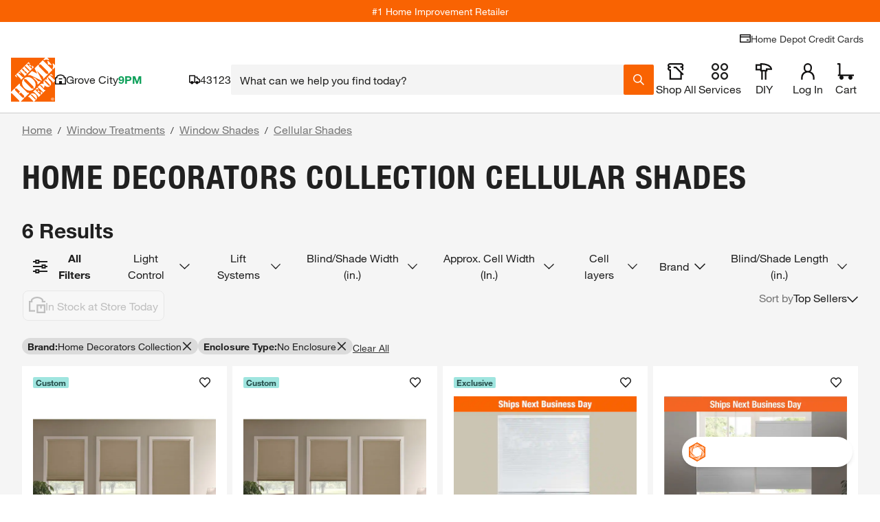

--- FILE ---
content_type: text/javascript;charset=UTF-8
request_url: https://rma.homedepot.com/tag98547-eg104651-crv300091?thd_itc_suffix=true&_key=82a&ct_url=https%3A%2F%2Fapionline.homedepot.com%2Fbanner-tracker%2Fclick%3Fe%3DeyJ2IjoiMS4xNCIsImF2IjoyOTY2Mzg4LCJhdCI6MTYzLCJidCI6MCwiY20iOjYxNTQ5NzgzNCwiY2giOjYxMTY3LCJjayI6e30sImNyIjo3NzM4MTU1MzMsImRpIjoiZmExZWIyNDk1Y2FmNGM3MWI3M2QwYWVlNzhkY2FkYjciLCJkaiI6MCwiaWkiOiJkZGY0N2VkYmRlZTM0MjIzOTRjZGFjNzlmY2JkNmNkNSIsImRtIjozLCJmYyI6OTQ4MTM5MjgzLCJmbCI6ODE4MjY2MTI3LCJpcCI6IjEyNy4wLjAuMSIsIm53IjoxMTQ5NCwicGMiOjYwLCJvcCI6NjAsIm1wIjo2MCwiZHAiOjUyLjAxLCJkbiI6NTIuMDEsImRnIjo1Mi4wMSwiZWMiOjYwLCJnbSI6MCwiZXAiOm51bGwsInByIjoyNDk5MDQsInJ0IjoyLCJycyI6NTAwLCJzYSI6Ijk2Iiwic2IiOiJpLTA1ZGI1ZDdkZWQzM2JkYjA2Iiwic3AiOjI1NDA5MjYsInN0IjoxMjgyNDkxLCJ0ciI6dHJ1ZSwidWsiOiIzODYwNDA5MjU4MTExMDI4NjgyMTk5Mjc4NTU0NDM5Mjk3ODIwOCIsInpuIjozMTMzODUsInptIjpbMzEzMzg1XSwidHMiOjE3NjkxNjAxOTk4NjMsImJmIjp0cnVlLCJwbiI6ImRpdjEiLCJnYyI6dHJ1ZSwiZ0MiOnRydWUsImdzIjoibm9uZSIsInR6IjoiVVRDIiwidXIiOm51bGx9%26s%3Dokrf4g9ScgTGoMrbDvRhgEDHSd0%26deliveredCategory%3Dc5ff9116-1009-4b37-97e2-50b1aa487b74%26experienceName%3Dgeneral-merchandise%26requestId%3D75619d50-2e3b-47a0-aa78-7408fd9c7408&kevel_zone_id=313385&kevel_site_id=1282491&kevel_campaign_id=615497834&kevel_flight_id=818266127&jsonp=REVJET_TagObj_1.onLoad&_js_site_page=https%3A%2F%2Fwww.homedepot.com%2Fb%2FWindow-Treatments-Window-Shades-Cellular-Shades%2FHome-Decorators-Collection%2FNo-Enclosure%2FN-5yc1vZbt0sZ4vrZ1z0yq9o&_js_site_ref=&_js_device_w=1280&_js_device_h=720&_js_gtx_id=3c9da2c5d60aa399593c_1769160204039&_js_tag_freq=1&_js_vis_type=8&_js_measurable=1&_js_imp_banner_number=1&_js_sf=0&_js_fif=0&_js_imp_banner_topframe=0&_js_embd_tag_id=browse_sponsored__banner&_js_onload=1&_js_autoscale=true&_js_ao=&_js_imp_tsver=3.5.10&_js_tstamp=1769160204040
body_size: 10113
content:
REVJET_TagObj_1.onLoad({"size":"1420x150","data":{"session":{"__ads":"e8cd52163282a6c59fa1cf2ee2e08537"},"persistent":{"vid":"2601237546059534448"},"sessionDuration":86400},"failover":false,"width":1420,"content":"<!doctype html>\n<html lang=\"en\">\n<head>\n\t\t<meta name=\"innervate:creative:crv\" content=\"crv300091\" />\n\t\t<meta name=\"innervate:creative:eg\" content=\"eg104651\" />\n\t\t<meta name=\"innervate:creative:tag\" content=\"tag98547\" />\n\t\t<meta name=\"innervate:creative:adt\" content=\"7734369426908781800\" />\n\t<meta charset=\"UTF-8\">\n\t<meta name=\"viewport\"\n\t\t  content=\"width=device-width, user-scalable=no, initial-scale=1.0, maximum-scale=1.0, minimum-scale=1.0\">\n\t<meta http-equiv=\"X-UA-Compatible\" content=\"ie=edge\">\n\t<style> body {visibility: hidden;} </style>\n\t<script type=\"text/javascript\">\n\t\tvar click_url = 'https://rma.homedepot.com/click/tag98547/7734369426908781800/1?_crm=2&vid=5678361847765032828&__ads=e8cd52163282a6c59fa1cf2ee2e08537&adkey=82a&hx=14647558&agrp=eg104651&agrpKey=ade&slot=tag98547&impts=1769160204162&ad=crv300091&crvKey=48c&_cx=$$CX$$&_cy=$$CY$$&_celt=$$ELT-ID$$&_celtid=$$ELT-IDS$$'\n\t\tvar click_target ='_top'\n\t</script>\n\t<script type=\"text/javascript\">(function(a){function c(a){return function(c,d,e,f)\n\t{b.layoutEventListeners_.push({eventType:c,listener:d,widgetId:e,source:f,once:a})}}a.revjet=a.revjet||{};\n\t\ta.revjet.elements_api=a.revjet.elements_api||{};var b=a.revjet.elements_api;b.javaScriptErrors_=[];\n\t\tb.layoutEventListeners_=[];b.initialErrorHandler_=function(a){b.javaScriptErrors_.push(a)};\n\t\ta.addEventListener(\"error\",b.initialErrorHandler_,!1);b.listen=c(!1);b.listenOnce=c(!0)})(window);</script>\n\t<script async src=\"https://cdn.revjet.com/~cdn/JS/03/elements-3.60.0.js\" type=\"text/javascript\"\n\t\t\tcrossorigin=\"anonymous\"></script>\n\t<style>\n\t\timg[data-revjet-element-type=\"image\"] {\n\t\t\tobject-fit: contain;\n\t\t}\n\n\t\ta[data-revjet-role*=\"HEADLINE (PRIMARY)\"] > .text-container > .text-elm {\n\t\t\ttext-transform: uppercase;\n\t\t}\n\t</style>\n\t<script>\n\t\tvar AD_SIZE = '1420x150'\n\t\tfunction mergePersonalizations(socialPersonalizations, catalogPersonalizations) {\n\t\t\tif (!catalogPersonalizations || catalogPersonalizations.length === 0) {\n\t\t\t\treturn socialPersonalizations\n\t\t\t}\n\t\t\tfor (var i = 0 ; i < socialPersonalizations.length; i++) {\n\t\t\t\tvar sP = socialPersonalizations[i];\n\t\t\t\tvar cPi = catalogPersonalizations.findIndex(function(p) {return p.id === sP.id})\n\t\t\t\tvar cP = catalogPersonalizations[cPi]\n\t\t\t\tif (!cP) {\n\t\t\t\t\tcontinue\n\t\t\t\t}\n\t\t\t\tif (cP.type === 'html5') {\n\t\t\t\t\tvar spValues = [].concat(sP.value)\n\t\t\t\t\tif (spValues.every(sV => !sV.catalogSKU) && cP.value.length) {\n\t\t\t\t\t\tsP.value = cP.value.map((it, i) => Object.assign(it, spValues[i] || spValues[0]))\n\t\t\t\t\t} else {\n\t\t\t\t\t\tvar matchedSkus = {}\n\t\t\t\t\t\tsP.value = [].concat(sP.value).map(function(sV) {\n\t\t\t\t\t\t\tif (Array.isArray(cP.value)) {\n\t\t\t\t\t\t\t\tvar cV = cP.value[\n\t\t\t\t\t\t\t\t\tcP.value.findIndex(function(v) {\n\t\t\t\t\t\t\t\t\t\treturn v.sku_id.split('$$')[1] == sV.catalogSKU\n\t\t\t\t\t\t\t\t\t})\n\t\t\t\t\t\t\t\t\t]\n\t\t\t\t\t\t\t\tif (cV) {\n\t\t\t\t\t\t\t\t\tmatchedSkus[cV.sku_id] = true\n\t\t\t\t\t\t\t\t\tObject.assign(sV, cV)\n\t\t\t\t\t\t\t\t}\n\t\t\t\t\t\t\t} else {\n\t\t\t\t\t\t\t\tif (cP.value.sku_id.split('$$')[1] == sV.catalogSKU) {\n\t\t\t\t\t\t\t\t\tmatchedSkus[cP.value.sku_id] = true\n\t\t\t\t\t\t\t\t\tObject.assign(sV, cP.value)\n\t\t\t\t\t\t\t\t}\n\t\t\t\t\t\t\t}\n\t\t\t\t\t\t\tif (AD_SIZE === '160x600' && sV.headline && sV.headline.length) {\n\t\t\t\t\t\t\t\tsV.headline[0] = sV.headline[0].replace(new RegExp(String.fromCharCode(160), 'g'), ' ')\n\t\t\t\t\t\t\t}\n\t\t\t\t\t\t\treturn sV\n\t\t\t\t\t\t}).concat(Array.isArray(cP.value) ? cP.value.filter(function(v) {\n\t\t\t\t\t\t\treturn !matchedSkus[v.sku_id]\n\t\t\t\t\t\t}) : [])\n\t\t\t\t\t}\n\t\t\t\t} else if (typeof sP.value === 'object') {\n\t\t\t\t\tObject.assign(sP.value, cP.value || {})\n\t\t\t\t} else if (typeof sP.value === 'string' && cP.value) {\n\t\t\t\t\tsP.value = cP.value\n\t\t\t\t}\n\t\t\t}\n\t\t\treturn socialPersonalizations\n\t\t}\n\t</script>\n</head>\n<body>\n<!-- Ad Current Size: 1420 x 150 -->\n<!-- revjet-tracking -->\n<img src=\"https://rmt.homedepot.com/interaction/999?__ads=e8cd52163282a6c59fa1cf2ee2e08537&__adt=7734369426908781800&__ade=1&vid=5678361847765032828&__imps_time=1769160204156\" fetchpriority=\"high\" style=\"position:absolute; visibility:hidden\">\n\n<!-- /revjet-tracking -->\n<!-- Precompiled body start -->\n\t<style>\n\t#container,#el88213952 { width: 1420px; height: 150px; overflow: hidden; position: relative; font-size: 12px; color: #000; font-family: Arial, Helvetica, sans-serif; text-align: left; display: block;}* { padding: 0; margin: 0;}* { box-sizing: border-box; -moz-box-sizing: border-box; -ms-box-sizing: border-box; -webkit-box-sizing: border-box;}a { text-decoration: none; color: #000;}a:hover,a:hover * { text-decoration: none;}img,a img { border: none;}li { list-style-type: none;}#content_body.animation_stopped *,.animation_stopped #container * { -webkit-animation: none !important; animation: none !important;}body { overflow: hidden;}.text-elm,.flash-elm,.block-elm,.html5-elm,.dropdown-elm,.textfield-elm,.animimage-elm,.border-elm { position: absolute; float: left; display: block;}.ic0n-elm,.image-elm,.animimage-elm { position: absolute; float: left; overflow: hidden; display: block;}.ic0n-elm .ic0n-container { display: table; width: 100%; height: 100%;}.ic0n-elm .ic0n-container * { box-sizing: border-box;}.ic0n-elm .ic0n-container div { display: table-cell;}.ic0n-elm .ic0n-wrapper { width: 1px; white-space: nowrap;}.image-elm img { width: 100%; height: 100%;}.button-elm { position: absolute; display: block;}.button-elm .text-elm { position: absolute; float: left; top: 0; left: 0;}.button-elm .image-elm { position: absolute; float: left; overflow: hidden; top: 0; left: 0;}#container { width: 1420px; height: 150px; overflow: hidden; position: relative; font-size: 12px; color: #000; font-family: Arial, Helvetica, sans-serif; text-align: left;}#outer_container { width: 1420px; height: 150px; position: relative;}.bar-elm { display: table; position: absolute;}.bar-elm-row { display: table-row; height: 100%;}.bar-elm .image-elm { position: absolute; float: left; overflow: hidden; top: 0; left: 0; font-size: 0px;}.bar-elm-cell { display: table-cell; position: relative; vertical-align: middle;}\n\n\n\n\n\n\n\n\n\n\n\n\n\n</style>\n<div id=\"revjet_container\">\n\t<div id=\"el88213952\" class=\"revjet_container_el\">\n\t\t<style type=\"text/css\">#elframe_element88214138{width:1420px;height:150px;position:absolute;display:block;} \n\n</style>\n<div id=\"elframe_element88214138\" class=\"animated-element\" data-revjet-role=\"STAGE 1\" data-revjet-role-id=\"88214141\"><style type=\"text/css\">#elframe_element88214114{width:1420px;height:150px;position:absolute;display:block;} \n#el88214123{ display:block; left:0px; top:0px; transform: translateX(0px) translateY(0px) scale3d(1,1,1) ; -ms-transform: translateX(0px) translateY(0px) scale3d(1,1,1) ; -webkit-transform: translateX(0px) translateY(0px) scale3d(1,1,1) ; width:1420px; height:150px; }\n#el88214117{display:block;left:0px;top:0px;border-style:solid;border-width:1px;border-color:rgb(204, 204, 204);width:1420px;height:150px;}\n\n\n.html5-elm { position: absolute; float: left; display: block;}\n.border-elm { position: absolute; pointer-events: none; float: left; display: block;}</style>\n<div id=\"elframe_element88214114\" class=\"animated-element\" data-revjet-role=\"STAGE 1. SCENE 1\" data-revjet-role-id=\"88214141.88214126\"><div id=\"el88214123\" class=\"animated-element html5-elm \" data-element-type=\"html5\" data-animation-timeout=\"\" data-revjet-role=\"STAGE 1. SCENE 1. BACKGROUND\" data-revjet-role-id=\"88214141.88214126.88214123\">\n        <style>\n@font-face {\n    font-family: 'HelveticaNeueLT97BC';\n    src: url(\"https://cdn.revjet.com/~cdn/Content/fonts/HelveticaNeueLT-97-BlackCond.eot\");\n    src: url(\"https://cdn.revjet.com/~cdn/Content/fonts/HelveticaNeueLT-97-BlackCond.eot?#iefix\") format('embedded-opentype'), url(\"https://cdn.revjet.com/~cdn/Content/fonts/HelveticaNeueLT-97-BlackCond.woff2\") format(\"woff2\"), url(\"https://cdn.revjet.com/~cdn/Content/fonts/HelveticaNeueLT-97-BlackCond.woff\") format(\"woff\"), url(\"https://cdn.revjet.com/~cdn/Content/fonts/HelveticaNeueLT-97-BlackCond.ttf\") format(\"truetype\"), url(\"https://cdn.revjet.com/~cdn/Content/fonts/HelveticaNeueLT-97-BlackCond.svg#Helvetica Neue LT Std 97 Black Condensed\") format(\"svg\");\n    font-weight: normal;\n    font-style: normal;\n    font-display: block;\n}\n\n@font-face { \n    font-family: 'HelveticaNeueLTPro Bold'; \n    src: url(\"//cdn.revjet.com/~cdn/Ads/ad_shared/fonts/HelveticaNeueLTPro-2/HelveticaNeueLTPro-Bd.eot\"); \n    src: url(\"//cdn.revjet.com/~cdn/Ads/ad_shared/fonts/HelveticaNeueLTPro-2/HelveticaNeueLTPro-Bd.eot?#iefix\") format('embedded-opentype'), \n    url(\"//cdn.revjet.com/~cdn/Ads/ad_shared/fonts/HelveticaNeueLTPro-2/HelveticaNeueLTPro-Bd.woff2\") format(\"woff2\"), \n    url(\"//cdn.revjet.com/~cdn/Ads/ad_shared/fonts/HelveticaNeueLTPro-2/HelveticaNeueLTPro-Bd.woff\") format(\"woff\"), \n    url(\"//cdn.revjet.com/~cdn/Ads/ad_shared/fonts/HelveticaNeueLTPro-2/HelveticaNeueLTPro-Bd.ttf\") format(\"truetype\"), \n    url(\"//cdn.revjet.com/~cdn/Ads/ad_shared/fonts/HelveticaNeueLTPro-2/HelveticaNeueLTPro-Bd.svg#HelveticaNeueLTPro-Bd\") format(\"svg\"); \n    font-weight: normal; \n    font-style: normal; \n}\n\n@font-face { \n    font-family: 'HelveticaNeueLTPro Bold Condensed'; \n    src: url(\"//cdn.revjet.com/~cdn/Ads/ad_shared/fonts/HelveticaNeueLTPro-2/HelveticaNeueLTPro-BdCn.eot\"); \n    src: url(\"//cdn.revjet.com/~cdn/Ads/ad_shared/fonts/HelveticaNeueLTPro-2/HelveticaNeueLTPro-BdCn.eot?#iefix\") format('embedded-opentype'), \n    url(\"//cdn.revjet.com/~cdn/Ads/ad_shared/fonts/HelveticaNeueLTPro-2/HelveticaNeueLTPro-BdCn.woff2\") format(\"woff2\"), \n    url(\"//cdn.revjet.com/~cdn/Ads/ad_shared/fonts/HelveticaNeueLTPro-2/HelveticaNeueLTPro-BdCn.woff\") format(\"woff\"), \n    url(\"//cdn.revjet.com/~cdn/Ads/ad_shared/fonts/HelveticaNeueLTPro-2/HelveticaNeueLTPro-BdCn.ttf\") format(\"truetype\"), \n    url(\"//cdn.revjet.com/~cdn/Ads/ad_shared/fonts/HelveticaNeueLTPro-2/HelveticaNeueLTPro-BdCn.svg#HelveticaNeueLTPro-BdCn\") format(\"svg\"); \n    font-weight: normal; \n    font-style: normal; \n}\n\n\n.creative-container {\n\tdisplay: flex;\n  \twidth: 1420px;\n    height: 150px;\n    background-color: white;\n    align-items: center;\n    box-sizing: border-box;\n    justify-content: space-between;\n    cursor: pointer;\n}\n\n.left-container {\n\tdisplay: flex;\n    align-items: center;\n    height: 100%;\n    position: absolute;\n    box-sizing: border-box;\n  \tpadding: 0 40px 0 30px;\n  \twidth: 1074px;\n  \tleft: 46px;\n}\n\n.brand-container {\n  \t/* padding-right: 80px;*/\n}\n\n.sponsored-label {\n\tfont-family: sans-serif;\n    font-size: 11px;\n\t\n  \tcolor: #000000;\n}\n\n.brand-logo {\n\tmax-width: 225px;\n\tmax-height: 100px;\n    margin: 0 auto;\n  \tposition: relative;\n  \tpadding-top: 10px;\n}\n\n.headline {\n\tfont-family: 'HelveticaNeueLTPro Bold Condensed'; \n    text-transform: uppercase;\n    font-size: 32px;\n    line-height: 1;\n  \tpadding-right: 80px;\n  \tpadding-left: 50px;\n    box-sizing: border-box;\n    max-height: 75px;\n    overflow: hidden;\n \tflex: 3;\n  \tcolor: #000000;\n  \tmin-width: 472px;\n}\n\n.callToAction {\n\tborder-bottom: 2px solid #000000;\n  \tpadding: 8px 20px;\n \tmargin-right: 50px;\n  \tcolor: #000000;\n  \tfont-family: 'Arial', sans-serif;\n  \tfont-size: 18px;\n  \twhite-space: nowrap;\n}\n\n.callToAction:hover{\n \tborder-bottom: 2px solid #F96302; \n}\n\n.right-container {\n\tdisplay: flex;\n    align-items: center;\n    height: 100%;\n    position: absolute;\n    right: 0;\n    width: 346px;\n}\n\n.product {\n\twidth: 100%;\n    height: 150px;\n  position: absolute;\n\n\n}\n\n.product-image {\n\twidth: 100%;\n  \theight: 100%;\n  \tbackground-repeat: no-repeat;\n  \tbackground-size: cover;\n  \tbackground-position: center center;\n}\n\n.product-image.lifestyle {\n    background-size: cover;\n}\n\n.product-image.product {\n    background-size: contain;\n}\n\n\n.vendor_color {\n\twidth: 46px;\n  \theight: 150px;\n  \tposition: absolute;\n  \ttop: 0;\n  \tleft: 0;\n  \tbackground-color: #f86203;\n  \tz-index: 3;\n}\n\nsup {\n\tline-height: 1px;\n  \tfont-size: 0.65em;\n}\n\n</style>\n<div data-revjet-each=\"dataFeedItem\">\n\t<div class=\"creative-container\" data-revjet-lp-exit=\"{_dataFeedItem.url}\" data-revjet-lp-parameters=\"$$suffix$$\">\n\t\t<div class=\"left-container\">\n\t\t\t<div class=\"brand-container\">\n\t\t\t\t<div class=\"sponsored-label\">Sponsored</div>\n\t\t\t\t<img class=\"brand-logo\" data-revjet-src=\"{_dataFeedItem.imageLogoUrlAll || dataFeedItem.imageLogoUrl || dataFeedItem.imageLogoUrlSquare}\" />\n\t\t\t</div>\n\t\t\t<div id=\"noOrphan\" class=\"headline\" data-revjet-text=\"{_dataFeedItem.headline}\" data-revjet-shrink=\"12\" data-revjet-final-style=\"line-height:1em;\">custom message goes here up to 52 characters needed\n\t\t\t</div>\n\t\t\t<div class=\"callToAction\" data-revjet-text=\"{_dataFeedItem.callToAction}\">Shop Now\n\t\t\t</div>\n\t\t</div>\n\t\t<div class=\"right-container\">\n\t\t\t<div id=\"prodimg\" class=\"product\" data-revjet-role=\"PRODUCT ITEM\">\n\t\t\t\t<div data-revjet-background-image=\"{_(dataFeedItem.imageUrl || dataFeedItem.imageUrlSquare || dataFeedItem.imageUrl__thda_variants_horizontal || dataFeedItem.additional_image_link)}\"\n\t\t\t\t\tdata-revjet-class=\"product-image {_dataFeedItem.imageStyle}\" data-revjet-style=\"background-position: {_(dataFeedItem.imagePosition || 'center')}\"></div>\n\t\t\t</div>\n\t\t</div>\n      <div class=\"vendor_color\" data-revjet-style=\"background-color: {_dataFeedItem.color}\"></div>\n\t</div>\n</div>\n\n\n<script>   \n\n(function (currentScript) {\n        if (window.revjet && window.revjet.elements_api) {\n            window.revjet.elements_api.listenOnce('after_personalization', function () {\n\n\n                var headings = document.querySelector(\"#noOrphan\");\n                var headings2 = document.querySelector(\"#noOrphan div span\");\n                \n                if (headings) {\n                    var noOrph = headings.innerHTML.split(\" \");\n                    noOrph[noOrph.length - 2] += \"&nbsp;\" + noOrph[noOrph.length - 1];\n                    noOrph.pop();\n                    headings.innerHTML = noOrph.join(\" \");\n                }\n\n                if (headings2) {\n                    var noOrph2 = headings2.innerHTML.split(\" \");\n                    noOrph2[noOrph2.length - 2] += \"&nbsp;\" + noOrph2[noOrph2.length - 1];\n                    noOrph2.pop();\n                    headings2.innerHTML = noOrph2.join(\" \");\n                }\n            }, undefined, currentScript);\n        }\n    })(document.currentScript ||\n        document.getElementsByTagName('script')[document.getElementsByTagName('script').length - 1]);\n  \n (function (currentScript) {\n     \n     \t  function getDimensions() {\n            \tvar getBg = document.getElementById(\"prodimg\").style.backgroundImage;\n\t\t\t\tvar lifestyleImg = getBg.replace(/(?:^url\\([\"']?|[\"']?\\)$)/g, \"\");\n            \tvar getLSimg = document.getElementById(\"prodimg\");\n            \n            \tvar dimensions= new Image();\n\n\t\t\t\tdimensions.src= lifestyleImg;\n            \n            \tdimensions.onload= function(){\n\n                 /* console.log(this.width + 'x' + this.height); */\n\n                  };\n            \n            \t\n        \t\t\t/* check if the imagery div is set to scale to fit or scale to fill */\n            \tif (document.getElementById('prodimg').classList.contains('product') && (dimensions.width * document.body.offsetHeight / dimensions.height) + 288 <= 540) {\n          \n\t\t\t\t\t/* change the width of the imagery div to the correct aspect ratio based on calc */\n                \tdocument.querySelector('.mylifestyle').style.width = dimensions.width * document.body.offsetHeight / dimensions.height + 'px';\n                  \n                  \tdocument.getElementById('prodimg').style.width = dimensions.width * document.body.offsetHeight / dimensions.height + 'px';\n                  \n                  /* right align the content by removing extra pixels from the change in imagery div width */ \n                  document.querySelector('.right-container').style.width = 488 - (200 - dimensions.width * document.body.offsetHeight / dimensions.height) + 'px';\n                \n\t\t\t\t\t/* stretch left container width to fit */ \n\t\t\t\t\tdocument.querySelector('.left-container').style.width = 1420 - (488 - (200 - dimensions.width * document.body.offsetHeight / dimensions.height)) + 'px';\t\t\n            \n                }\telse if(document.getElementById('prodimg').classList.contains('product') && (dimensions.width * document.body.offsetHeight / dimensions.height) + 288 >= 540) {\n\t\t\t\t\t\n                  document.querySelector('.mylifestyle').style.width = 288 + 'px';\n\t\t\t\tdocument.querySelector('.product-image').style.width = 288 + 'px';\n                  document.querySelector('.right-container').style.width = 540 + 'px';\n\t\t\t\tdocument.querySelector('.left-container').style.width = 880 + 'px';\n                  document.querySelector('.product-image').style.backgroundPosition = 'center center';\n                  document.querySelector('.product-image').style.backgroundSize = 'cover';\n\t\t\t\t\tdocument.querySelector('.bow').style.marginLeft = '-5px'\n\n\n\n\t\t\t} \n          }\n\n       \t\tfunction setBackground() {\n                   var container = document.querySelector('.creative-container');\n          \t\t   var plaid = document.querySelector('.plaid-bg');\n          \t\t\t\n   \n                  if (container.classList.contains('sawdust')) {\n                     \n                     \t\n                       plaid.classList.add(\"hide\");\n\n                      \n                        // removes plaid overlay\n                     \n                     \n                   }\n               \n  \t\t\t\t}\n   \n   \n           if (window.revjet && window.revjet.elements_api) {\n               window.revjet.elements_api.listenOnce('after_personalization', function () {\n   \t\n                 \tgetDimensions();\n                 \tsetBackground();\n\n               }, undefined, currentScript);\n           }\n       })(document.currentScript ||\n           document.getElementsByTagName('script')[document.getElementsByTagName('script').length - 1]);\n   \n\n\n\n  </script>\n</div>\n<a href=\"https://rma.homedepot.com/click/tag98547/7734369426908781800/1?_crm=2&vid=5678361847765032828&__ads=e8cd52163282a6c59fa1cf2ee2e08537&adkey=82a&hx=14647558&agrp=eg104651&agrpKey=ade&slot=tag98547&impts=1769160204162&ad=crv300091&crvKey=48c&_cx=$$CX$$&_cy=$$CY$$&_celt=$$ELT-ID$$&_celtid=$$ELT-IDS$$\" target=\"_top\" id=\"el88214117\" class=\"animated-element border-elm\" data-revjet-role=\"STAGE 1. SCENE 1. BORDER\" data-revjet-role-id=\"88214141.88214126.88214117\" rel=\"nofollow\"></a>\n</div>\n\n</div>\n\n\t</div>\n</div>\n<!-- revjet-tracking -->\n<!-- Salt Pixel -->\n<script type=\"text/javascript\">\nwindow.Salt = {\n  \n  \"0s\": \"899\",\n  \"start\": \"900\",\n  \"firstQuartile\": \"901\",\n  \"midpoint\": \"902\",\n  \"thirdQuartile\": \"903\",\n  \"complete\": \"904\",\n  \"invisible\": \"905\",\n  \"adsDomainName\": \"https://rmt.homedepot.com\",\n  \"pixelPattern\": \"https://rmt.homedepot.com/interaction/%%PIXEL%%?__ads=e8cd52163282a6c59fa1cf2ee2e08537&vid=5678361847765032828&__adt=7734369426908781800&__ade=1&latent=%%LATENT%%\" + \"\" + \"\" + \"\",\n  \"duration\": 30\n};\n</script>\n\n<!-- /revjet-tracking -->\n<script type=\"text/javascript\">\n\twindow.revjet = window.revjet || {};\n\twindow.revjet.elements = {\n\t\t\"widgets\": [\n\t\t\t{\"id\": \"el88213952\", \"type\": \"container_element\", \"parentId\": null},\n{\"id\": \"elframe_element88214138\", \"type\": \"frame_element\", \"parentId\": \"el88213952\"},\n{\"id\": \"elframe_element88214114\", \"type\": \"frame_element\", \"parentId\": \"elframe_element88214138\", \"dataBinding\": {}},\n{\"id\": \"el88214123\", \"type\": \"html5_element\", \"parentId\": \"elframe_element88214114\", \"disableBrowserEvents\": true},\n{\"id\": \"el88214117\", \"type\": \"border_element\", \"parentId\": \"elframe_element88214114\"},{\"id\": \"elframe_element88214054\", \"type\": \"frame_element\", \"parentId\": \"el88213952\"},\n{\"id\": \"elframe_element88213967\", \"type\": \"frame_element\", \"parentId\": \"elframe_element88214054\", \"dataBinding\": {}},\n{\"id\": \"el88213973\", \"type\": \"html5_element\", \"parentId\": \"elframe_element88213967\", \"disableBrowserEvents\": true},\n{\"id\": \"el90871901\", \"type\": \"border_element\", \"parentId\": \"elframe_element88213967\"},{\"id\": \"elframe_element88214018\", \"type\": \"frame_element\", \"parentId\": \"el88213952\"},\n{\"id\": \"elframe_element88214036\", \"type\": \"frame_element\", \"parentId\": \"elframe_element88214018\", \"dataBinding\": {}},\n{\"id\": \"el88214024\", \"type\": \"html5_element\", \"parentId\": \"elframe_element88214036\", \"disableBrowserEvents\": true},\n{\"id\": \"el93213324\", \"type\": \"border_element\", \"parentId\": \"elframe_element88214036\"},{\"id\": \"elframe_element88213937\", \"type\": \"frame_element\", \"parentId\": \"el88213952\"},\n{\"id\": \"elframe_element88213931\", \"type\": \"frame_element\", \"parentId\": \"elframe_element88213937\", \"dataBinding\": {}},\n{\"id\": \"el88213919\", \"type\": \"html5_element\", \"parentId\": \"elframe_element88213931\", \"disableBrowserEvents\": true},\n{\"id\": \"el93296235\", \"type\": \"border_element\", \"parentId\": \"elframe_element88213931\"},{\"id\": \"elframe_element88213784\", \"type\": \"frame_element\", \"parentId\": \"el88213952\"},\n{\"id\": \"elframe_element88213778\", \"type\": \"frame_element\", \"parentId\": \"elframe_element88213784\", \"dataBinding\": {}},\n{\"id\": \"el88213775\", \"type\": \"html5_element\", \"parentId\": \"elframe_element88213778\", \"disableBrowserEvents\": false},\n{\"id\": \"el93299406\", \"type\": \"border_element\", \"parentId\": \"elframe_element88213778\"},{\"id\": \"elframe_element88214069\", \"type\": \"frame_element\", \"parentId\": \"el88213952\"},\n{\"id\": \"elframe_element88214081\", \"type\": \"frame_element\", \"parentId\": \"elframe_element88214069\", \"dataBinding\": {}},\n{\"id\": \"el88214096\", \"type\": \"html5_element\", \"parentId\": \"elframe_element88214081\", \"disableBrowserEvents\": false},\n{\"id\": \"el92914419\", \"type\": \"border_element\", \"parentId\": \"elframe_element88214081\"},{\"id\": \"elframe_element88213814\", \"type\": \"frame_element\", \"parentId\": \"el88213952\"},\n{\"id\": \"elframe_element88213808\", \"type\": \"frame_element\", \"parentId\": \"elframe_element88213814\", \"dataBinding\": {}},\n{\"id\": \"el88213793\", \"type\": \"html5_element\", \"parentId\": \"elframe_element88213808\", \"disableBrowserEvents\": true},\n{\"id\": \"el88213796\", \"type\": \"border_element\", \"parentId\": \"elframe_element88213808\"},{\"id\": \"elframe_element88213886\", \"type\": \"frame_element\", \"parentId\": \"el88213952\"},\n{\"id\": \"elframe_element88213895\", \"type\": \"frame_element\", \"parentId\": \"elframe_element88213886\", \"dataBinding\": {}},\n{\"id\": \"el88213907\", \"type\": \"block_element\", \"parentId\": \"elframe_element88213895\"},\n{\"id\": \"el88213892\", \"type\": \"html5_element\", \"parentId\": \"elframe_element88213895\", \"disableBrowserEvents\": true},\n{\"id\": \"el92913063\", \"type\": \"border_element\", \"parentId\": \"elframe_element88213895\"},{\"id\": \"elframe_element88213829\", \"type\": \"frame_element\", \"parentId\": \"el88213952\"},\n{\"id\": \"elframe_element88213850\", \"type\": \"frame_element\", \"parentId\": \"elframe_element88213829\", \"dataBinding\": {}},\n{\"id\": \"el88213859\", \"type\": \"html5_element\", \"parentId\": \"elframe_element88213850\", \"disableBrowserEvents\": true},\n{\"id\": \"el88213853\", \"type\": \"border_element\", \"parentId\": \"elframe_element88213850\"},{\"id\": \"elframe_element88214012\", \"type\": \"frame_element\", \"parentId\": \"el88213952\"},\n{\"id\": \"elframe_element88214006\", \"type\": \"frame_element\", \"parentId\": \"elframe_element88214012\", \"dataBinding\": {}},\n{\"id\": \"el88214003\", \"type\": \"html5_element\", \"parentId\": \"elframe_element88214006\", \"disableBrowserEvents\": true},\n{\"id\": \"el88213988\", \"type\": \"border_element\", \"parentId\": \"elframe_element88214006\"},{\"id\": \"elframe_element109193170\", \"type\": \"frame_element\", \"parentId\": \"el88213952\"},\n{\"id\": \"elframe_element109193146\", \"type\": \"frame_element\", \"parentId\": \"elframe_element109193170\", \"dataBinding\": {}},\n{\"id\": \"el109193161\", \"type\": \"html5_element\", \"parentId\": \"elframe_element109193146\", \"disableBrowserEvents\": true},\n{\"id\": \"el109193164\", \"type\": \"border_element\", \"parentId\": \"elframe_element109193146\"}\n\t\t],\n\t\t\"actions\": window._disanim ? [] : [{\"id\": 1046,\n\t\"type\": \"start_animation\",\n\t\"sourceWidgetId\": \"elframe_element88214114\",\n\t\"events\": [{\n\t\"type\": \"before_show\"\n}],\n\t\"widgetId\": \"elframe_element88214114\",\n        \"animatedWidgets\": [],\n\t\"animationName\": \"On Load\",\n\t\"className\": \"run-animation-on-load\",\n        \"finalClassName\": \"run-animation\",\n        \"finalStyle\": [],\n\t\"maxRunCount\": \"\",\n\t\"execDelay\": \"0\",\n\t\"iterationCount\": 1,\n\t\"relatedActions\": [1067]\n},{\n\t\"id\": 1067,\n\t\"type\": \"start_html5_animation\",\n\t\"sourceWidgetId\": \"elframe_element88214114\",\n\t\"events\": [{\n\t\"type\": \"before_show\"\n}],\n\t\"widgetId\": \"elframe_element88214114\",\n\t\"maxRunCount\": \"\",\n\t\"execDelay\": \"0\",\n\t\"iterationCount\": 1,\n\t\"widgets\": [],\n\t\"stopEventPropagation\": false\n}, {\"id\": 1047,\n\t\"type\": \"start_animation\",\n\t\"sourceWidgetId\": \"elframe_element88213967\",\n\t\"events\": [{\n\t\"type\": \"before_show\"\n}],\n\t\"widgetId\": \"elframe_element88213967\",\n        \"animatedWidgets\": [],\n\t\"animationName\": \"On Load\",\n\t\"className\": \"run-animation-on-load\",\n        \"finalClassName\": \"run-animation\",\n        \"finalStyle\": [],\n\t\"maxRunCount\": \"\",\n\t\"execDelay\": \"0\",\n\t\"iterationCount\": 1,\n\t\"relatedActions\": [1066]\n},{\n\t\"id\": 1066,\n\t\"type\": \"start_html5_animation\",\n\t\"sourceWidgetId\": \"elframe_element88213967\",\n\t\"events\": [{\n\t\"type\": \"before_show\"\n}],\n\t\"widgetId\": \"elframe_element88213967\",\n\t\"maxRunCount\": \"\",\n\t\"execDelay\": \"0\",\n\t\"iterationCount\": 1,\n\t\"widgets\": [],\n\t\"stopEventPropagation\": false\n}, {\"id\": 1048,\n\t\"type\": \"start_animation\",\n\t\"sourceWidgetId\": \"elframe_element88214036\",\n\t\"events\": [{\n\t\"type\": \"before_show\"\n}],\n\t\"widgetId\": \"elframe_element88214036\",\n        \"animatedWidgets\": [],\n\t\"animationName\": \"On Load\",\n\t\"className\": \"run-animation-on-load\",\n        \"finalClassName\": \"run-animation\",\n        \"finalStyle\": [],\n\t\"maxRunCount\": \"\",\n\t\"execDelay\": \"0\",\n\t\"iterationCount\": 1,\n\t\"relatedActions\": [1065]\n},{\n\t\"id\": 1065,\n\t\"type\": \"start_html5_animation\",\n\t\"sourceWidgetId\": \"elframe_element88214036\",\n\t\"events\": [{\n\t\"type\": \"before_show\"\n}],\n\t\"widgetId\": \"elframe_element88214036\",\n\t\"maxRunCount\": \"\",\n\t\"execDelay\": \"0\",\n\t\"iterationCount\": 1,\n\t\"widgets\": [],\n\t\"stopEventPropagation\": false\n}, {\"id\": 1049,\n\t\"type\": \"start_animation\",\n\t\"sourceWidgetId\": \"elframe_element88213931\",\n\t\"events\": [{\n\t\"type\": \"before_show\"\n}],\n\t\"widgetId\": \"elframe_element88213931\",\n        \"animatedWidgets\": [],\n\t\"animationName\": \"On Load\",\n\t\"className\": \"run-animation-on-load\",\n        \"finalClassName\": \"run-animation\",\n        \"finalStyle\": [],\n\t\"maxRunCount\": \"\",\n\t\"execDelay\": \"0\",\n\t\"iterationCount\": 1,\n\t\"relatedActions\": [1064]\n},{\n\t\"id\": 1064,\n\t\"type\": \"start_html5_animation\",\n\t\"sourceWidgetId\": \"elframe_element88213931\",\n\t\"events\": [{\n\t\"type\": \"before_show\"\n}],\n\t\"widgetId\": \"elframe_element88213931\",\n\t\"maxRunCount\": \"\",\n\t\"execDelay\": \"0\",\n\t\"iterationCount\": 1,\n\t\"widgets\": [],\n\t\"stopEventPropagation\": false\n}, {\"id\": 1050,\n\t\"type\": \"start_animation\",\n\t\"sourceWidgetId\": \"elframe_element88213778\",\n\t\"events\": [{\n\t\"type\": \"before_show\"\n}],\n\t\"widgetId\": \"elframe_element88213778\",\n        \"animatedWidgets\": [],\n\t\"animationName\": \"On Load\",\n\t\"className\": \"run-animation-on-load\",\n        \"finalClassName\": \"run-animation\",\n        \"finalStyle\": [],\n\t\"maxRunCount\": \"\",\n\t\"execDelay\": \"0\",\n\t\"iterationCount\": 1,\n\t\"relatedActions\": [1063]\n},{\n\t\"id\": 1063,\n\t\"type\": \"start_html5_animation\",\n\t\"sourceWidgetId\": \"elframe_element88213778\",\n\t\"events\": [{\n\t\"type\": \"before_show\"\n}],\n\t\"widgetId\": \"elframe_element88213778\",\n\t\"maxRunCount\": \"\",\n\t\"execDelay\": \"0\",\n\t\"iterationCount\": 1,\n\t\"widgets\": [],\n\t\"stopEventPropagation\": false\n}, {\"id\": 1051,\n\t\"type\": \"start_animation\",\n\t\"sourceWidgetId\": \"elframe_element88214081\",\n\t\"events\": [{\n\t\"type\": \"before_show\"\n}],\n\t\"widgetId\": \"elframe_element88214081\",\n        \"animatedWidgets\": [],\n\t\"animationName\": \"On Load\",\n\t\"className\": \"run-animation-on-load\",\n        \"finalClassName\": \"run-animation\",\n        \"finalStyle\": [],\n\t\"maxRunCount\": \"\",\n\t\"execDelay\": \"0\",\n\t\"iterationCount\": 1,\n\t\"relatedActions\": [1062]\n},{\n\t\"id\": 1062,\n\t\"type\": \"start_html5_animation\",\n\t\"sourceWidgetId\": \"elframe_element88214081\",\n\t\"events\": [{\n\t\"type\": \"before_show\"\n}],\n\t\"widgetId\": \"elframe_element88214081\",\n\t\"maxRunCount\": \"\",\n\t\"execDelay\": \"0\",\n\t\"iterationCount\": 1,\n\t\"widgets\": [],\n\t\"stopEventPropagation\": false\n}, {\"id\": 1052,\n\t\"type\": \"start_animation\",\n\t\"sourceWidgetId\": \"elframe_element88213808\",\n\t\"events\": [{\n\t\"type\": \"before_show\"\n}],\n\t\"widgetId\": \"elframe_element88213808\",\n        \"animatedWidgets\": [],\n\t\"animationName\": \"On Load\",\n\t\"className\": \"run-animation-on-load\",\n        \"finalClassName\": \"run-animation\",\n        \"finalStyle\": [],\n\t\"maxRunCount\": \"\",\n\t\"execDelay\": \"0\",\n\t\"iterationCount\": 1,\n\t\"relatedActions\": [1061]\n},{\n\t\"id\": 1061,\n\t\"type\": \"start_html5_animation\",\n\t\"sourceWidgetId\": \"elframe_element88213808\",\n\t\"events\": [{\n\t\"type\": \"before_show\"\n}],\n\t\"widgetId\": \"elframe_element88213808\",\n\t\"maxRunCount\": \"\",\n\t\"execDelay\": \"0\",\n\t\"iterationCount\": 1,\n\t\"widgets\": [],\n\t\"stopEventPropagation\": false\n}, {\"id\": 1053,\n\t\"type\": \"start_animation\",\n\t\"sourceWidgetId\": \"elframe_element88213895\",\n\t\"events\": [{\n\t\"type\": \"before_show\"\n}],\n\t\"widgetId\": \"elframe_element88213895\",\n        \"animatedWidgets\": [],\n\t\"animationName\": \"On Load\",\n\t\"className\": \"run-animation-on-load\",\n        \"finalClassName\": \"run-animation\",\n        \"finalStyle\": [],\n\t\"maxRunCount\": \"\",\n\t\"execDelay\": \"0\",\n\t\"iterationCount\": 1,\n\t\"relatedActions\": [1060]\n},{\n\t\"id\": 1060,\n\t\"type\": \"start_html5_animation\",\n\t\"sourceWidgetId\": \"elframe_element88213895\",\n\t\"events\": [{\n\t\"type\": \"before_show\"\n}],\n\t\"widgetId\": \"elframe_element88213895\",\n\t\"maxRunCount\": \"\",\n\t\"execDelay\": \"0\",\n\t\"iterationCount\": 1,\n\t\"widgets\": [],\n\t\"stopEventPropagation\": false\n}, {\"id\": 1054,\n\t\"type\": \"start_animation\",\n\t\"sourceWidgetId\": \"elframe_element88213850\",\n\t\"events\": [{\n\t\"type\": \"before_show\"\n}],\n\t\"widgetId\": \"elframe_element88213850\",\n        \"animatedWidgets\": [],\n\t\"animationName\": \"On Load\",\n\t\"className\": \"run-animation-on-load\",\n        \"finalClassName\": \"run-animation\",\n        \"finalStyle\": [],\n\t\"maxRunCount\": \"\",\n\t\"execDelay\": \"0\",\n\t\"iterationCount\": 1,\n\t\"relatedActions\": [1059]\n},{\n\t\"id\": 1059,\n\t\"type\": \"start_html5_animation\",\n\t\"sourceWidgetId\": \"elframe_element88213850\",\n\t\"events\": [{\n\t\"type\": \"before_show\"\n}],\n\t\"widgetId\": \"elframe_element88213850\",\n\t\"maxRunCount\": \"\",\n\t\"execDelay\": \"0\",\n\t\"iterationCount\": 1,\n\t\"widgets\": [],\n\t\"stopEventPropagation\": false\n}, {\"id\": 1055,\n\t\"type\": \"start_animation\",\n\t\"sourceWidgetId\": \"elframe_element88214006\",\n\t\"events\": [{\n\t\"type\": \"before_show\"\n}],\n\t\"widgetId\": \"elframe_element88214006\",\n        \"animatedWidgets\": [],\n\t\"animationName\": \"On Load\",\n\t\"className\": \"run-animation-on-load\",\n        \"finalClassName\": \"run-animation\",\n        \"finalStyle\": [],\n\t\"maxRunCount\": \"\",\n\t\"execDelay\": \"0\",\n\t\"iterationCount\": 1,\n\t\"relatedActions\": [1058]\n},{\n\t\"id\": 1058,\n\t\"type\": \"start_html5_animation\",\n\t\"sourceWidgetId\": \"elframe_element88214006\",\n\t\"events\": [{\n\t\"type\": \"before_show\"\n}],\n\t\"widgetId\": \"elframe_element88214006\",\n\t\"maxRunCount\": \"\",\n\t\"execDelay\": \"0\",\n\t\"iterationCount\": 1,\n\t\"widgets\": [],\n\t\"stopEventPropagation\": false\n}, {\"id\": 1056,\n\t\"type\": \"start_animation\",\n\t\"sourceWidgetId\": \"elframe_element109193146\",\n\t\"events\": [{\n\t\"type\": \"before_show\"\n}],\n\t\"widgetId\": \"elframe_element109193146\",\n        \"animatedWidgets\": [],\n\t\"animationName\": \"On Load\",\n\t\"className\": \"run-animation-on-load\",\n        \"finalClassName\": \"run-animation\",\n        \"finalStyle\": [],\n\t\"maxRunCount\": \"\",\n\t\"execDelay\": \"0\",\n\t\"iterationCount\": 1,\n\t\"relatedActions\": [1057]\n},{\n\t\"id\": 1057,\n\t\"type\": \"start_html5_animation\",\n\t\"sourceWidgetId\": \"elframe_element109193146\",\n\t\"events\": [{\n\t\"type\": \"before_show\"\n}],\n\t\"widgetId\": \"elframe_element109193146\",\n\t\"maxRunCount\": \"\",\n\t\"execDelay\": \"0\",\n\t\"iterationCount\": 1,\n\t\"widgets\": [],\n\t\"stopEventPropagation\": false\n}, {\"id\": 88213955,\n\t\"type\": \"link\",\n\t\"sourceWidgetId\": \"el88213952\",\n\t\"events\": [{\n\t\"type\": \"click\"\n}],\n\t\"url\": click_url,\n\t\"target\": click_target,\n\t\"stopEventPropagation\": false\n}],\n\t\t\"personalization\": mergePersonalizations([{\"type\":\"html5\",\"value\":{\"brand\":[\"Bali\"],\"callToAction\":[\"Shop Now\"],\"catalogSKU\":[\"205177030\"],\"sku_id\":[\"14652592$$205177030\"],\"headline\":[\"Bring new life to your space with Bali\"],\"imageLogoUrl\":[\"https://cdn.revjet.com/s3/csp/3418/1755025775306/bali-logo-tag-cmyk-2022_crop.jpg\"],\"imageLogoUrlSquare\":\"\",\"imageUrl\":\"\",\"imageUrlSquare\":[\"https://cdn.revjet.com/s3/csp/3418/1754594201831/Bali-Web-FauxWood-Carousel_2_(1)_014dc304-f36c-481b-a691-807fbf08cf2f.jpg\"],\"theme\":[\"{\\\"headline\\\":\\\"Bring new life to your space with [Brand]\\\",\\\"subheadline\\\":\\\"Explore Fresh Styles\\\"}\"],\"url\":[\"https://www.homedepot.com/p/Bali-2-in-Faux-Wood-Blinds-37/205177030\"],\"imageStyle\":[\"product\"],\"imagePosition\":[\"center\"],\"imageLogoUrlAll\":[\"https://cdn.revjet.com/s3/csp/3418/1755025775306/bali-logo-tag-cmyk-2022_crop.jpg\"]},\"pers_type\":\"doa\",\"id\":\"el88214123\",\"elp_id\":\"elp144971925\"},{\"type\":\"html5\",\"value\":{\"brand\":[\"Bali\"],\"callToAction\":[\"Shop Now\"],\"catalogSKU\":[\"205177030\"],\"sku_id\":[\"14652592$$205177030\"],\"headline\":[\"Bring new life to your space with Bali\"],\"imageLogoUrl\":[\"https://cdn.revjet.com/s3/csp/3418/1755025775306/bali-logo-tag-cmyk-2022_crop.jpg\"],\"imageLogoUrlSquare\":\"\",\"imageUrl\":\"\",\"imageUrlSquare\":[\"https://cdn.revjet.com/s3/csp/3418/1754594201831/Bali-Web-FauxWood-Carousel_2_(1)_014dc304-f36c-481b-a691-807fbf08cf2f.jpg\"],\"theme\":[\"{\\\"headline\\\":\\\"Bring new life to your space with [Brand]\\\",\\\"subheadline\\\":\\\"Explore Fresh Styles\\\"}\"],\"url\":[\"https://www.homedepot.com/p/Bali-2-in-Faux-Wood-Blinds-37/205177030\"],\"imageStyle\":[\"product\"],\"imagePosition\":[\"center\"],\"imageLogoUrlAll\":[\"https://cdn.revjet.com/s3/csp/3418/1755025775306/bali-logo-tag-cmyk-2022_crop.jpg\"]},\"pers_type\":\"doa\",\"id\":\"el88213973\",\"elp_id\":\"elp144971937\"},{\"type\":\"html5\",\"value\":{\"brand\":[\"Bali\"],\"callToAction\":[\"Shop Now\"],\"catalogSKU\":[\"205177030\"],\"sku_id\":[\"14652592$$205177030\"],\"headline\":[\"Bring new life to your space with Bali\"],\"imageLogoUrl\":[\"https://cdn.revjet.com/s3/csp/3418/1755025775306/bali-logo-tag-cmyk-2022_crop.jpg\"],\"imageLogoUrlSquare\":\"\",\"imageUrl\":\"\",\"imageUrlSquare\":[\"https://cdn.revjet.com/s3/csp/3418/1754594201831/Bali-Web-FauxWood-Carousel_2_(1)_014dc304-f36c-481b-a691-807fbf08cf2f.jpg\"],\"theme\":[\"{\\\"headline\\\":\\\"Bring new life to your space with [Brand]\\\",\\\"subheadline\\\":\\\"Explore Fresh Styles\\\"}\"],\"url\":[\"https://www.homedepot.com/p/Bali-2-in-Faux-Wood-Blinds-37/205177030\"],\"imageStyle\":[\"product\"],\"imagePosition\":[\"center\"],\"imageLogoUrlAll\":[\"https://cdn.revjet.com/s3/csp/3418/1755025775306/bali-logo-tag-cmyk-2022_crop.jpg\"]},\"pers_type\":\"doa\",\"id\":\"el88214024\",\"elp_id\":\"elp144971934\"},{\"type\":\"html5\",\"value\":{\"brand\":[\"Bali\"],\"callToAction\":[\"Shop Now\"],\"catalogSKU\":[\"205177030\"],\"sku_id\":[\"14652592$$205177030\"],\"headline\":[\"Bring new life to your space with Bali\"],\"imageLogoUrl\":[\"https://cdn.revjet.com/s3/csp/3418/1755025775306/bali-logo-tag-cmyk-2022_crop.jpg\"],\"imageLogoUrlSquare\":\"\",\"imageUrl\":\"\",\"imageUrlSquare\":[\"https://cdn.revjet.com/s3/csp/3418/1754594201831/Bali-Web-FauxWood-Carousel_2_(1)_014dc304-f36c-481b-a691-807fbf08cf2f.jpg\"],\"theme\":[\"{\\\"headline\\\":\\\"Bring new life to your space with [Brand]\\\",\\\"subheadline\\\":\\\"Explore Fresh Styles\\\"}\"],\"url\":[\"https://www.homedepot.com/p/Bali-2-in-Faux-Wood-Blinds-37/205177030\"],\"imageStyle\":[\"product\"],\"imagePosition\":[\"center\"],\"imageLogoUrlAll\":[\"https://cdn.revjet.com/s3/csp/3418/1755025775306/bali-logo-tag-cmyk-2022_crop.jpg\"]},\"pers_type\":\"doa\",\"id\":\"el88213919\",\"elp_id\":\"elp144971940\"},{\"type\":\"html5\",\"value\":{\"brand\":[\"Bali\"],\"callToAction\":[\"Shop Now\"],\"catalogSKU\":[\"205177030\"],\"sku_id\":[\"14652592$$205177030\"],\"headline\":[\"Bring new life to your space with Bali\"],\"imageLogoUrl\":[\"https://cdn.revjet.com/s3/csp/3418/1755025775306/bali-logo-tag-cmyk-2022_crop.jpg\"],\"imageLogoUrlSquare\":\"\",\"imageUrl\":\"\",\"imageUrlSquare\":[\"https://cdn.revjet.com/s3/csp/3418/1754594201831/Bali-Web-FauxWood-Carousel_2_(1)_014dc304-f36c-481b-a691-807fbf08cf2f.jpg\"],\"theme\":[\"{\\\"headline\\\":\\\"Bring new life to your space with [Brand]\\\",\\\"subheadline\\\":\\\"Explore Fresh Styles\\\"}\"],\"url\":[\"https://www.homedepot.com/p/Bali-2-in-Faux-Wood-Blinds-37/205177030\"],\"imageStyle\":[\"product\"],\"imagePosition\":[\"center\"],\"imageLogoUrlAll\":[\"https://cdn.revjet.com/s3/csp/3418/1755025775306/bali-logo-tag-cmyk-2022_crop.jpg\"]},\"pers_type\":\"doa\",\"id\":\"el88213775\",\"elp_id\":\"elp144971931\"},{\"type\":\"html5\",\"value\":{\"brand\":[\"Bali\"],\"callToAction\":[\"Shop Now\"],\"catalogSKU\":[\"205177030\"],\"sku_id\":[\"14652592$$205177030\"],\"headline\":[\"Bring new life to your space with Bali\"],\"imageLogoUrl\":[\"https://cdn.revjet.com/s3/csp/3418/1755025775306/bali-logo-tag-cmyk-2022_crop.jpg\"],\"imageLogoUrlSquare\":\"\",\"imageUrl\":\"\",\"imageUrlSquare\":[\"https://cdn.revjet.com/s3/csp/3418/1754594201831/Bali-Web-FauxWood-Carousel_2_(1)_014dc304-f36c-481b-a691-807fbf08cf2f.jpg\"],\"theme\":[\"{\\\"headline\\\":\\\"Bring new life to your space with [Brand]\\\",\\\"subheadline\\\":\\\"Explore Fresh Styles\\\"}\"],\"url\":[\"https://www.homedepot.com/p/Bali-2-in-Faux-Wood-Blinds-37/205177030\"],\"imageStyle\":[\"product\"],\"imagePosition\":[\"center\"],\"imageLogoUrlAll\":[\"https://cdn.revjet.com/s3/csp/3418/1755025775306/bali-logo-tag-cmyk-2022_crop.jpg\"]},\"pers_type\":\"doa\",\"id\":\"el88214096\",\"elp_id\":\"elp144971955\"},{\"type\":\"html5\",\"value\":{\"brand\":[\"Bali\"],\"callToAction\":[\"Shop Now\"],\"catalogSKU\":[\"205177030\"],\"sku_id\":[\"14652592$$205177030\"],\"headline\":[\"Bring new life to your space with Bali\"],\"imageLogoUrl\":[\"https://cdn.revjet.com/s3/csp/3418/1755025775306/bali-logo-tag-cmyk-2022_crop.jpg\"],\"imageLogoUrlSquare\":\"\",\"imageUrl\":\"\",\"imageUrlSquare\":[\"https://cdn.revjet.com/s3/csp/3418/1754594201831/Bali-Web-FauxWood-Carousel_2_(1)_014dc304-f36c-481b-a691-807fbf08cf2f.jpg\"],\"theme\":[\"{\\\"headline\\\":\\\"Bring new life to your space with [Brand]\\\",\\\"subheadline\\\":\\\"Explore Fresh Styles\\\"}\"],\"url\":[\"https://www.homedepot.com/p/Bali-2-in-Faux-Wood-Blinds-37/205177030\"],\"imageStyle\":[\"product\"],\"imagePosition\":[\"center\"],\"imageLogoUrlAll\":[\"https://cdn.revjet.com/s3/csp/3418/1755025775306/bali-logo-tag-cmyk-2022_crop.jpg\"]},\"pers_type\":\"doa\",\"id\":\"el88213793\",\"elp_id\":\"elp144971946\"},{\"type\":\"html5\",\"value\":{\"brand\":[\"Bali\"],\"callToAction\":[\"Shop Now\"],\"catalogSKU\":[\"205177030\"],\"sku_id\":[\"14652592$$205177030\"],\"headline\":[\"Bring new life to your space with Bali\"],\"imageLogoUrl\":[\"https://cdn.revjet.com/s3/csp/3418/1755025775306/bali-logo-tag-cmyk-2022_crop.jpg\"],\"imageLogoUrlSquare\":\"\",\"imageUrl\":\"\",\"imageUrlSquare\":[\"https://cdn.revjet.com/s3/csp/3418/1754594201831/Bali-Web-FauxWood-Carousel_2_(1)_014dc304-f36c-481b-a691-807fbf08cf2f.jpg\"],\"theme\":[\"{\\\"headline\\\":\\\"Bring new life to your space with [Brand]\\\",\\\"subheadline\\\":\\\"Explore Fresh Styles\\\"}\"],\"url\":[\"https://www.homedepot.com/p/Bali-2-in-Faux-Wood-Blinds-37/205177030\"],\"imageStyle\":[\"product\"],\"imagePosition\":[\"center\"],\"imageLogoUrlAll\":[\"https://cdn.revjet.com/s3/csp/3418/1755025775306/bali-logo-tag-cmyk-2022_crop.jpg\"]},\"pers_type\":\"doa\",\"id\":\"el88213892\",\"elp_id\":\"elp144971943\"},{\"type\":\"html5\",\"value\":{\"brand\":[\"Bali\"],\"callToAction\":[\"Shop Now\"],\"catalogSKU\":[\"205177030\"],\"sku_id\":[\"14652592$$205177030\"],\"headline\":[\"Bring new life to your space with Bali\"],\"imageLogoUrl\":[\"https://cdn.revjet.com/s3/csp/3418/1755025775306/bali-logo-tag-cmyk-2022_crop.jpg\"],\"imageLogoUrlSquare\":\"\",\"imageUrl\":\"\",\"imageUrlSquare\":[\"https://cdn.revjet.com/s3/csp/3418/1754594201831/Bali-Web-FauxWood-Carousel_2_(1)_014dc304-f36c-481b-a691-807fbf08cf2f.jpg\"],\"theme\":[\"{\\\"headline\\\":\\\"Bring new life to your space with [Brand]\\\",\\\"subheadline\\\":\\\"Explore Fresh Styles\\\"}\"],\"url\":[\"https://www.homedepot.com/p/Bali-2-in-Faux-Wood-Blinds-37/205177030\"],\"imageStyle\":[\"product\"],\"imagePosition\":[\"center\"],\"imageLogoUrlAll\":[\"https://cdn.revjet.com/s3/csp/3418/1755025775306/bali-logo-tag-cmyk-2022_crop.jpg\"]},\"pers_type\":\"doa\",\"id\":\"el88213859\",\"elp_id\":\"elp144971922\"},{\"type\":\"html5\",\"value\":{\"brand\":[\"Bali\"],\"callToAction\":[\"Shop Now\"],\"catalogSKU\":[\"205177030\"],\"sku_id\":[\"14652592$$205177030\"],\"headline\":[\"Bring new life to your space with Bali\"],\"imageLogoUrl\":[\"https://cdn.revjet.com/s3/csp/3418/1755025775306/bali-logo-tag-cmyk-2022_crop.jpg\"],\"imageLogoUrlSquare\":\"\",\"imageUrl\":\"\",\"imageUrlSquare\":[\"https://cdn.revjet.com/s3/csp/3418/1754594201831/Bali-Web-FauxWood-Carousel_2_(1)_014dc304-f36c-481b-a691-807fbf08cf2f.jpg\"],\"theme\":[\"{\\\"headline\\\":\\\"Bring new life to your space with [Brand]\\\",\\\"subheadline\\\":\\\"Explore Fresh Styles\\\"}\"],\"url\":[\"https://www.homedepot.com/p/Bali-2-in-Faux-Wood-Blinds-37/205177030\"],\"imageStyle\":[\"product\"],\"imagePosition\":[\"center\"],\"imageLogoUrlAll\":[\"https://cdn.revjet.com/s3/csp/3418/1755025775306/bali-logo-tag-cmyk-2022_crop.jpg\"]},\"pers_type\":\"doa\",\"id\":\"el88214003\",\"elp_id\":\"elp144971949\"},{\"type\":\"html5\",\"value\":{\"brand\":[\"Bali\"],\"callToAction\":[\"Shop Now\"],\"catalogSKU\":[\"205177030\"],\"sku_id\":[\"14652592$$205177030\"],\"headline\":[\"Bring new life to your space with Bali\"],\"imageLogoUrl\":[\"https://cdn.revjet.com/s3/csp/3418/1755025775306/bali-logo-tag-cmyk-2022_crop.jpg\"],\"imageLogoUrlSquare\":\"\",\"imageUrl\":\"\",\"imageUrlSquare\":[\"https://cdn.revjet.com/s3/csp/3418/1754594201831/Bali-Web-FauxWood-Carousel_2_(1)_014dc304-f36c-481b-a691-807fbf08cf2f.jpg\"],\"theme\":[\"{\\\"headline\\\":\\\"Bring new life to your space with [Brand]\\\",\\\"subheadline\\\":\\\"Explore Fresh Styles\\\"}\"],\"url\":[\"https://www.homedepot.com/p/Bali-2-in-Faux-Wood-Blinds-37/205177030\"],\"imageStyle\":[\"product\"],\"imagePosition\":[\"center\"],\"imageLogoUrlAll\":[\"https://cdn.revjet.com/s3/csp/3418/1755025775306/bali-logo-tag-cmyk-2022_crop.jpg\"]},\"pers_type\":\"doa\",\"id\":\"el109193161\",\"elp_id\":\"elp144971952\"}], [{\"id\":\"el88214123\",\"type\":\"html5\",\"value\":[],\"elp_id\":\"elp144971925\",\"pers_type\":\"doa\"},{\"id\":\"el88213973\",\"type\":\"html5\",\"value\":[],\"elp_id\":\"elp144971937\",\"pers_type\":\"doa\"},{\"id\":\"el88214024\",\"type\":\"html5\",\"value\":[],\"elp_id\":\"elp144971934\",\"pers_type\":\"doa\"},{\"id\":\"el88213919\",\"type\":\"html5\",\"value\":[],\"elp_id\":\"elp144971940\",\"pers_type\":\"doa\"},{\"id\":\"el88213775\",\"type\":\"html5\",\"value\":[],\"elp_id\":\"elp144971931\",\"pers_type\":\"doa\"},{\"id\":\"el88214096\",\"type\":\"html5\",\"value\":[],\"elp_id\":\"elp144971955\",\"pers_type\":\"doa\"},{\"id\":\"el88213793\",\"type\":\"html5\",\"value\":[],\"elp_id\":\"elp144971946\",\"pers_type\":\"doa\"},{\"id\":\"el88213892\",\"type\":\"html5\",\"value\":[],\"elp_id\":\"elp144971943\",\"pers_type\":\"doa\"},{\"id\":\"el88213859\",\"type\":\"html5\",\"value\":[],\"elp_id\":\"elp144971922\",\"pers_type\":\"doa\"},{\"id\":\"el88214003\",\"type\":\"html5\",\"value\":[],\"elp_id\":\"elp144971949\",\"pers_type\":\"doa\"}]),\n\t\t\"tracking\": [\n\t\t\t{\n\t\"type\": \"open_link\",\n\t\"pixels\": [{\"type\":\"image\",\"url\":\"https://apionline.homedepot.com/banner-tracker/click?e=[base64]&s=okrf4g9ScgTGoMrbDvRhgEDHSd0&deliveredCategory=c5ff9116-1009-4b37-97e2-50b1aa487b74&experienceName=general-merchandise&requestId=75619d50-2e3b-47a0-aa78-7408fd9c7408\"}]\n},\n{\n\t\"type\": \"click_heatmap\",\n\t\"pixels\": []\n},\n{\n\t\"type\": \"video_started\",\n\t\"pixels\": [{\"type\":\"image\",\"url\":\"https://rmt.homedepot.com/interaction/1103?__ads=e8cd52163282a6c59fa1cf2ee2e08537&__adt=7734369426908781800&__ade=1&vid=5678361847765032828&__imps_time=1769160204156\"}]\n},\n{\n\t\"type\": \"video_first_quartile\",\n\t\"pixels\": [{\"type\":\"image\",\"url\":\"https://rmt.homedepot.com/interaction/1104?__ads=e8cd52163282a6c59fa1cf2ee2e08537&__adt=7734369426908781800&__ade=1&vid=5678361847765032828&__imps_time=1769160204156\"}]\n},\n{\n\t\"type\": \"video_midpoint\",\n\t\"pixels\": [{\"type\":\"image\",\"url\":\"https://rmt.homedepot.com/interaction/1105?__ads=e8cd52163282a6c59fa1cf2ee2e08537&__adt=7734369426908781800&__ade=1&vid=5678361847765032828&__imps_time=1769160204156\"}]\n},\n{\n\t\"type\": \"video_third_quartile\",\n\t\"pixels\": [{\"type\":\"image\",\"url\":\"https://rmt.homedepot.com/interaction/1106?__ads=e8cd52163282a6c59fa1cf2ee2e08537&__adt=7734369426908781800&__ade=1&vid=5678361847765032828&__imps_time=1769160204156\"}]\n},\n{\n\t\"type\": \"video_complete\",\n\t\"pixels\": [{\"type\":\"image\",\"url\":\"https://rmt.homedepot.com/interaction/1107?__ads=e8cd52163282a6c59fa1cf2ee2e08537&__adt=7734369426908781800&__ade=1&vid=5678361847765032828&__imps_time=1769160204156\"}]\n},\n{\n\t\"type\": \"expand\",\n\t\"pixels\": [{\"type\":\"image\",\"url\":\"https://rmt.homedepot.com/interaction/1112?__ads=e8cd52163282a6c59fa1cf2ee2e08537&__adt=7734369426908781800&__ade=1&vid=5678361847765032828&__imps_time=1769160204156\"}]\n},\n{\n\t\"type\": \"collapse\",\n\t\"pixels\": [{\"type\":\"image\",\"url\":\"https://rmt.homedepot.com/interaction/1192?__ads=e8cd52163282a6c59fa1cf2ee2e08537&__adt=7734369426908781800&__ade=1&vid=5678361847765032828&__imps_time=1769160204156\"}]\n},\n{\n\t\"type\": \"javascript_error\",\n\t\"pixels\": []\n},\n{\n\t\"type\": \"consumer_data\",\n\t\"pixels\": [{\"type\":\"image\",\"url\":\"https://rmt.homedepot.com/interaction/53?__ads=e8cd52163282a6c59fa1cf2ee2e08537&__adt=7734369426908781800&__ade=1&vid=5678361847765032828&__imps_time=1769160204156\"}]\n}\n\t\t],\n\t\t\"options\": {\n\t\t\t\"hideBody\": true,\n\t\t\t\"hideMethod\": \"visibility\",\n\t\t\t\"disableAnimation\": window._disanim,\n\t\t\t\"canonicalEventURL\": \"https://rmt.homedepot.com/interaction/__PIXEL__?__ads=e8cd52163282a6c59fa1cf2ee2e08537&vid=5678361847765032828&__adt=7734369426908781800&__ade=1\"\n\t\t},\n\t\t\"eligibleActions\": [88213955].concat([1056,1055,1054,1053,1052,1051,1050,1049,1048,1047,1046]),\n\t\t\"consumerData\": []\n\t};\n</script>\n\n\n\n<!-- Precompiled body end -->\n<!-- revjet-tracking -->\n<img fetchpriority=\"high\" height=\"0\" width=\"0\" style=\"position:absolute; visibility:hidden\" alt=\"\" src=\"https://rmt.homedepot.com/interaction/1000?__ads=e8cd52163282a6c59fa1cf2ee2e08537&__adt=7734369426908781800&__ade=1&vid=5678361847765032828&__imps_time=1769160204156\"/>\n<script type=\"text/javascript\">\n\n(function() {\n\n    var qtm = document.createElement('script'); qtm.type = 'text/javascript'; qtm.async = 1;\n\n    qtm.src = 'https://cdn.quantummetric.com/qscripts/quantum-homedepot.js';\n\n    var d = document.getElementsByTagName('script')[0];\n\n    !window.QuantumMetricAPI && d.parentNode.insertBefore(qtm, d);\n\n})();\n\n</script>\n\n<script>\n\t(function() {\n\t\tif (document.readyState !== 'complete') {\n\t\t\tvar onWindowLoad = function(ev) {\n\t\t\t\twindow.removeEventListener('load', onWindowLoad, false);\n\t\t\t\tnew Image().src = \"https://rmt.homedepot.com/interaction/1007?__ads=e8cd52163282a6c59fa1cf2ee2e08537&__adt=7734369426908781800&__ade=1&vid=5678361847765032828&__imps_time=1769160204156&__clstampdif=\" + Math.round(ev.timeStamp) + '&__stamp=' + new Date().getTime();\n\t\t\t};\n\t\t\twindow.addEventListener('load', onWindowLoad, false);\n\t\t} else {\n\t\t\tnew Image().src = \"https://rmt.homedepot.com/interaction/1007?__ads=e8cd52163282a6c59fa1cf2ee2e08537&__adt=7734369426908781800&__ade=1&vid=5678361847765032828&__imps_time=1769160204156&__stamp=\" + new Date().getTime();\n\t\t}\n\t})();\n</script>\n\n<!-- /revjet-tracking -->\n\n\n</body>\n</html>\n","height":150,"status":0})
